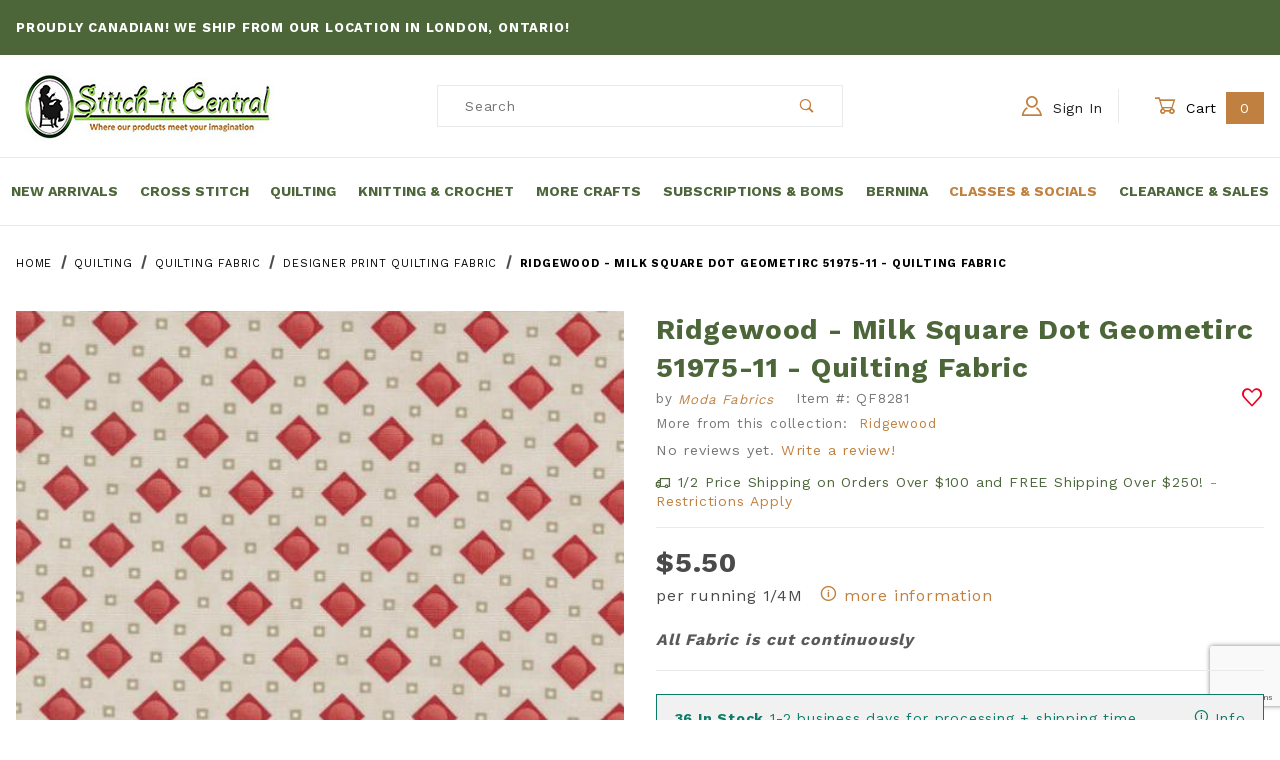

--- FILE ---
content_type: text/html; charset=utf-8
request_url: https://www.google.com/recaptcha/api2/anchor?ar=1&k=6Lfe0wIqAAAAANd_DSDsvkq8386FecMPn3zoMIKY&co=aHR0cHM6Ly93d3cuc3RpdGNoaXRjZW50cmFsLmNhOjQ0Mw..&hl=en&v=PoyoqOPhxBO7pBk68S4YbpHZ&size=invisible&anchor-ms=20000&execute-ms=30000&cb=2i12l5u78o22
body_size: 48767
content:
<!DOCTYPE HTML><html dir="ltr" lang="en"><head><meta http-equiv="Content-Type" content="text/html; charset=UTF-8">
<meta http-equiv="X-UA-Compatible" content="IE=edge">
<title>reCAPTCHA</title>
<style type="text/css">
/* cyrillic-ext */
@font-face {
  font-family: 'Roboto';
  font-style: normal;
  font-weight: 400;
  font-stretch: 100%;
  src: url(//fonts.gstatic.com/s/roboto/v48/KFO7CnqEu92Fr1ME7kSn66aGLdTylUAMa3GUBHMdazTgWw.woff2) format('woff2');
  unicode-range: U+0460-052F, U+1C80-1C8A, U+20B4, U+2DE0-2DFF, U+A640-A69F, U+FE2E-FE2F;
}
/* cyrillic */
@font-face {
  font-family: 'Roboto';
  font-style: normal;
  font-weight: 400;
  font-stretch: 100%;
  src: url(//fonts.gstatic.com/s/roboto/v48/KFO7CnqEu92Fr1ME7kSn66aGLdTylUAMa3iUBHMdazTgWw.woff2) format('woff2');
  unicode-range: U+0301, U+0400-045F, U+0490-0491, U+04B0-04B1, U+2116;
}
/* greek-ext */
@font-face {
  font-family: 'Roboto';
  font-style: normal;
  font-weight: 400;
  font-stretch: 100%;
  src: url(//fonts.gstatic.com/s/roboto/v48/KFO7CnqEu92Fr1ME7kSn66aGLdTylUAMa3CUBHMdazTgWw.woff2) format('woff2');
  unicode-range: U+1F00-1FFF;
}
/* greek */
@font-face {
  font-family: 'Roboto';
  font-style: normal;
  font-weight: 400;
  font-stretch: 100%;
  src: url(//fonts.gstatic.com/s/roboto/v48/KFO7CnqEu92Fr1ME7kSn66aGLdTylUAMa3-UBHMdazTgWw.woff2) format('woff2');
  unicode-range: U+0370-0377, U+037A-037F, U+0384-038A, U+038C, U+038E-03A1, U+03A3-03FF;
}
/* math */
@font-face {
  font-family: 'Roboto';
  font-style: normal;
  font-weight: 400;
  font-stretch: 100%;
  src: url(//fonts.gstatic.com/s/roboto/v48/KFO7CnqEu92Fr1ME7kSn66aGLdTylUAMawCUBHMdazTgWw.woff2) format('woff2');
  unicode-range: U+0302-0303, U+0305, U+0307-0308, U+0310, U+0312, U+0315, U+031A, U+0326-0327, U+032C, U+032F-0330, U+0332-0333, U+0338, U+033A, U+0346, U+034D, U+0391-03A1, U+03A3-03A9, U+03B1-03C9, U+03D1, U+03D5-03D6, U+03F0-03F1, U+03F4-03F5, U+2016-2017, U+2034-2038, U+203C, U+2040, U+2043, U+2047, U+2050, U+2057, U+205F, U+2070-2071, U+2074-208E, U+2090-209C, U+20D0-20DC, U+20E1, U+20E5-20EF, U+2100-2112, U+2114-2115, U+2117-2121, U+2123-214F, U+2190, U+2192, U+2194-21AE, U+21B0-21E5, U+21F1-21F2, U+21F4-2211, U+2213-2214, U+2216-22FF, U+2308-230B, U+2310, U+2319, U+231C-2321, U+2336-237A, U+237C, U+2395, U+239B-23B7, U+23D0, U+23DC-23E1, U+2474-2475, U+25AF, U+25B3, U+25B7, U+25BD, U+25C1, U+25CA, U+25CC, U+25FB, U+266D-266F, U+27C0-27FF, U+2900-2AFF, U+2B0E-2B11, U+2B30-2B4C, U+2BFE, U+3030, U+FF5B, U+FF5D, U+1D400-1D7FF, U+1EE00-1EEFF;
}
/* symbols */
@font-face {
  font-family: 'Roboto';
  font-style: normal;
  font-weight: 400;
  font-stretch: 100%;
  src: url(//fonts.gstatic.com/s/roboto/v48/KFO7CnqEu92Fr1ME7kSn66aGLdTylUAMaxKUBHMdazTgWw.woff2) format('woff2');
  unicode-range: U+0001-000C, U+000E-001F, U+007F-009F, U+20DD-20E0, U+20E2-20E4, U+2150-218F, U+2190, U+2192, U+2194-2199, U+21AF, U+21E6-21F0, U+21F3, U+2218-2219, U+2299, U+22C4-22C6, U+2300-243F, U+2440-244A, U+2460-24FF, U+25A0-27BF, U+2800-28FF, U+2921-2922, U+2981, U+29BF, U+29EB, U+2B00-2BFF, U+4DC0-4DFF, U+FFF9-FFFB, U+10140-1018E, U+10190-1019C, U+101A0, U+101D0-101FD, U+102E0-102FB, U+10E60-10E7E, U+1D2C0-1D2D3, U+1D2E0-1D37F, U+1F000-1F0FF, U+1F100-1F1AD, U+1F1E6-1F1FF, U+1F30D-1F30F, U+1F315, U+1F31C, U+1F31E, U+1F320-1F32C, U+1F336, U+1F378, U+1F37D, U+1F382, U+1F393-1F39F, U+1F3A7-1F3A8, U+1F3AC-1F3AF, U+1F3C2, U+1F3C4-1F3C6, U+1F3CA-1F3CE, U+1F3D4-1F3E0, U+1F3ED, U+1F3F1-1F3F3, U+1F3F5-1F3F7, U+1F408, U+1F415, U+1F41F, U+1F426, U+1F43F, U+1F441-1F442, U+1F444, U+1F446-1F449, U+1F44C-1F44E, U+1F453, U+1F46A, U+1F47D, U+1F4A3, U+1F4B0, U+1F4B3, U+1F4B9, U+1F4BB, U+1F4BF, U+1F4C8-1F4CB, U+1F4D6, U+1F4DA, U+1F4DF, U+1F4E3-1F4E6, U+1F4EA-1F4ED, U+1F4F7, U+1F4F9-1F4FB, U+1F4FD-1F4FE, U+1F503, U+1F507-1F50B, U+1F50D, U+1F512-1F513, U+1F53E-1F54A, U+1F54F-1F5FA, U+1F610, U+1F650-1F67F, U+1F687, U+1F68D, U+1F691, U+1F694, U+1F698, U+1F6AD, U+1F6B2, U+1F6B9-1F6BA, U+1F6BC, U+1F6C6-1F6CF, U+1F6D3-1F6D7, U+1F6E0-1F6EA, U+1F6F0-1F6F3, U+1F6F7-1F6FC, U+1F700-1F7FF, U+1F800-1F80B, U+1F810-1F847, U+1F850-1F859, U+1F860-1F887, U+1F890-1F8AD, U+1F8B0-1F8BB, U+1F8C0-1F8C1, U+1F900-1F90B, U+1F93B, U+1F946, U+1F984, U+1F996, U+1F9E9, U+1FA00-1FA6F, U+1FA70-1FA7C, U+1FA80-1FA89, U+1FA8F-1FAC6, U+1FACE-1FADC, U+1FADF-1FAE9, U+1FAF0-1FAF8, U+1FB00-1FBFF;
}
/* vietnamese */
@font-face {
  font-family: 'Roboto';
  font-style: normal;
  font-weight: 400;
  font-stretch: 100%;
  src: url(//fonts.gstatic.com/s/roboto/v48/KFO7CnqEu92Fr1ME7kSn66aGLdTylUAMa3OUBHMdazTgWw.woff2) format('woff2');
  unicode-range: U+0102-0103, U+0110-0111, U+0128-0129, U+0168-0169, U+01A0-01A1, U+01AF-01B0, U+0300-0301, U+0303-0304, U+0308-0309, U+0323, U+0329, U+1EA0-1EF9, U+20AB;
}
/* latin-ext */
@font-face {
  font-family: 'Roboto';
  font-style: normal;
  font-weight: 400;
  font-stretch: 100%;
  src: url(//fonts.gstatic.com/s/roboto/v48/KFO7CnqEu92Fr1ME7kSn66aGLdTylUAMa3KUBHMdazTgWw.woff2) format('woff2');
  unicode-range: U+0100-02BA, U+02BD-02C5, U+02C7-02CC, U+02CE-02D7, U+02DD-02FF, U+0304, U+0308, U+0329, U+1D00-1DBF, U+1E00-1E9F, U+1EF2-1EFF, U+2020, U+20A0-20AB, U+20AD-20C0, U+2113, U+2C60-2C7F, U+A720-A7FF;
}
/* latin */
@font-face {
  font-family: 'Roboto';
  font-style: normal;
  font-weight: 400;
  font-stretch: 100%;
  src: url(//fonts.gstatic.com/s/roboto/v48/KFO7CnqEu92Fr1ME7kSn66aGLdTylUAMa3yUBHMdazQ.woff2) format('woff2');
  unicode-range: U+0000-00FF, U+0131, U+0152-0153, U+02BB-02BC, U+02C6, U+02DA, U+02DC, U+0304, U+0308, U+0329, U+2000-206F, U+20AC, U+2122, U+2191, U+2193, U+2212, U+2215, U+FEFF, U+FFFD;
}
/* cyrillic-ext */
@font-face {
  font-family: 'Roboto';
  font-style: normal;
  font-weight: 500;
  font-stretch: 100%;
  src: url(//fonts.gstatic.com/s/roboto/v48/KFO7CnqEu92Fr1ME7kSn66aGLdTylUAMa3GUBHMdazTgWw.woff2) format('woff2');
  unicode-range: U+0460-052F, U+1C80-1C8A, U+20B4, U+2DE0-2DFF, U+A640-A69F, U+FE2E-FE2F;
}
/* cyrillic */
@font-face {
  font-family: 'Roboto';
  font-style: normal;
  font-weight: 500;
  font-stretch: 100%;
  src: url(//fonts.gstatic.com/s/roboto/v48/KFO7CnqEu92Fr1ME7kSn66aGLdTylUAMa3iUBHMdazTgWw.woff2) format('woff2');
  unicode-range: U+0301, U+0400-045F, U+0490-0491, U+04B0-04B1, U+2116;
}
/* greek-ext */
@font-face {
  font-family: 'Roboto';
  font-style: normal;
  font-weight: 500;
  font-stretch: 100%;
  src: url(//fonts.gstatic.com/s/roboto/v48/KFO7CnqEu92Fr1ME7kSn66aGLdTylUAMa3CUBHMdazTgWw.woff2) format('woff2');
  unicode-range: U+1F00-1FFF;
}
/* greek */
@font-face {
  font-family: 'Roboto';
  font-style: normal;
  font-weight: 500;
  font-stretch: 100%;
  src: url(//fonts.gstatic.com/s/roboto/v48/KFO7CnqEu92Fr1ME7kSn66aGLdTylUAMa3-UBHMdazTgWw.woff2) format('woff2');
  unicode-range: U+0370-0377, U+037A-037F, U+0384-038A, U+038C, U+038E-03A1, U+03A3-03FF;
}
/* math */
@font-face {
  font-family: 'Roboto';
  font-style: normal;
  font-weight: 500;
  font-stretch: 100%;
  src: url(//fonts.gstatic.com/s/roboto/v48/KFO7CnqEu92Fr1ME7kSn66aGLdTylUAMawCUBHMdazTgWw.woff2) format('woff2');
  unicode-range: U+0302-0303, U+0305, U+0307-0308, U+0310, U+0312, U+0315, U+031A, U+0326-0327, U+032C, U+032F-0330, U+0332-0333, U+0338, U+033A, U+0346, U+034D, U+0391-03A1, U+03A3-03A9, U+03B1-03C9, U+03D1, U+03D5-03D6, U+03F0-03F1, U+03F4-03F5, U+2016-2017, U+2034-2038, U+203C, U+2040, U+2043, U+2047, U+2050, U+2057, U+205F, U+2070-2071, U+2074-208E, U+2090-209C, U+20D0-20DC, U+20E1, U+20E5-20EF, U+2100-2112, U+2114-2115, U+2117-2121, U+2123-214F, U+2190, U+2192, U+2194-21AE, U+21B0-21E5, U+21F1-21F2, U+21F4-2211, U+2213-2214, U+2216-22FF, U+2308-230B, U+2310, U+2319, U+231C-2321, U+2336-237A, U+237C, U+2395, U+239B-23B7, U+23D0, U+23DC-23E1, U+2474-2475, U+25AF, U+25B3, U+25B7, U+25BD, U+25C1, U+25CA, U+25CC, U+25FB, U+266D-266F, U+27C0-27FF, U+2900-2AFF, U+2B0E-2B11, U+2B30-2B4C, U+2BFE, U+3030, U+FF5B, U+FF5D, U+1D400-1D7FF, U+1EE00-1EEFF;
}
/* symbols */
@font-face {
  font-family: 'Roboto';
  font-style: normal;
  font-weight: 500;
  font-stretch: 100%;
  src: url(//fonts.gstatic.com/s/roboto/v48/KFO7CnqEu92Fr1ME7kSn66aGLdTylUAMaxKUBHMdazTgWw.woff2) format('woff2');
  unicode-range: U+0001-000C, U+000E-001F, U+007F-009F, U+20DD-20E0, U+20E2-20E4, U+2150-218F, U+2190, U+2192, U+2194-2199, U+21AF, U+21E6-21F0, U+21F3, U+2218-2219, U+2299, U+22C4-22C6, U+2300-243F, U+2440-244A, U+2460-24FF, U+25A0-27BF, U+2800-28FF, U+2921-2922, U+2981, U+29BF, U+29EB, U+2B00-2BFF, U+4DC0-4DFF, U+FFF9-FFFB, U+10140-1018E, U+10190-1019C, U+101A0, U+101D0-101FD, U+102E0-102FB, U+10E60-10E7E, U+1D2C0-1D2D3, U+1D2E0-1D37F, U+1F000-1F0FF, U+1F100-1F1AD, U+1F1E6-1F1FF, U+1F30D-1F30F, U+1F315, U+1F31C, U+1F31E, U+1F320-1F32C, U+1F336, U+1F378, U+1F37D, U+1F382, U+1F393-1F39F, U+1F3A7-1F3A8, U+1F3AC-1F3AF, U+1F3C2, U+1F3C4-1F3C6, U+1F3CA-1F3CE, U+1F3D4-1F3E0, U+1F3ED, U+1F3F1-1F3F3, U+1F3F5-1F3F7, U+1F408, U+1F415, U+1F41F, U+1F426, U+1F43F, U+1F441-1F442, U+1F444, U+1F446-1F449, U+1F44C-1F44E, U+1F453, U+1F46A, U+1F47D, U+1F4A3, U+1F4B0, U+1F4B3, U+1F4B9, U+1F4BB, U+1F4BF, U+1F4C8-1F4CB, U+1F4D6, U+1F4DA, U+1F4DF, U+1F4E3-1F4E6, U+1F4EA-1F4ED, U+1F4F7, U+1F4F9-1F4FB, U+1F4FD-1F4FE, U+1F503, U+1F507-1F50B, U+1F50D, U+1F512-1F513, U+1F53E-1F54A, U+1F54F-1F5FA, U+1F610, U+1F650-1F67F, U+1F687, U+1F68D, U+1F691, U+1F694, U+1F698, U+1F6AD, U+1F6B2, U+1F6B9-1F6BA, U+1F6BC, U+1F6C6-1F6CF, U+1F6D3-1F6D7, U+1F6E0-1F6EA, U+1F6F0-1F6F3, U+1F6F7-1F6FC, U+1F700-1F7FF, U+1F800-1F80B, U+1F810-1F847, U+1F850-1F859, U+1F860-1F887, U+1F890-1F8AD, U+1F8B0-1F8BB, U+1F8C0-1F8C1, U+1F900-1F90B, U+1F93B, U+1F946, U+1F984, U+1F996, U+1F9E9, U+1FA00-1FA6F, U+1FA70-1FA7C, U+1FA80-1FA89, U+1FA8F-1FAC6, U+1FACE-1FADC, U+1FADF-1FAE9, U+1FAF0-1FAF8, U+1FB00-1FBFF;
}
/* vietnamese */
@font-face {
  font-family: 'Roboto';
  font-style: normal;
  font-weight: 500;
  font-stretch: 100%;
  src: url(//fonts.gstatic.com/s/roboto/v48/KFO7CnqEu92Fr1ME7kSn66aGLdTylUAMa3OUBHMdazTgWw.woff2) format('woff2');
  unicode-range: U+0102-0103, U+0110-0111, U+0128-0129, U+0168-0169, U+01A0-01A1, U+01AF-01B0, U+0300-0301, U+0303-0304, U+0308-0309, U+0323, U+0329, U+1EA0-1EF9, U+20AB;
}
/* latin-ext */
@font-face {
  font-family: 'Roboto';
  font-style: normal;
  font-weight: 500;
  font-stretch: 100%;
  src: url(//fonts.gstatic.com/s/roboto/v48/KFO7CnqEu92Fr1ME7kSn66aGLdTylUAMa3KUBHMdazTgWw.woff2) format('woff2');
  unicode-range: U+0100-02BA, U+02BD-02C5, U+02C7-02CC, U+02CE-02D7, U+02DD-02FF, U+0304, U+0308, U+0329, U+1D00-1DBF, U+1E00-1E9F, U+1EF2-1EFF, U+2020, U+20A0-20AB, U+20AD-20C0, U+2113, U+2C60-2C7F, U+A720-A7FF;
}
/* latin */
@font-face {
  font-family: 'Roboto';
  font-style: normal;
  font-weight: 500;
  font-stretch: 100%;
  src: url(//fonts.gstatic.com/s/roboto/v48/KFO7CnqEu92Fr1ME7kSn66aGLdTylUAMa3yUBHMdazQ.woff2) format('woff2');
  unicode-range: U+0000-00FF, U+0131, U+0152-0153, U+02BB-02BC, U+02C6, U+02DA, U+02DC, U+0304, U+0308, U+0329, U+2000-206F, U+20AC, U+2122, U+2191, U+2193, U+2212, U+2215, U+FEFF, U+FFFD;
}
/* cyrillic-ext */
@font-face {
  font-family: 'Roboto';
  font-style: normal;
  font-weight: 900;
  font-stretch: 100%;
  src: url(//fonts.gstatic.com/s/roboto/v48/KFO7CnqEu92Fr1ME7kSn66aGLdTylUAMa3GUBHMdazTgWw.woff2) format('woff2');
  unicode-range: U+0460-052F, U+1C80-1C8A, U+20B4, U+2DE0-2DFF, U+A640-A69F, U+FE2E-FE2F;
}
/* cyrillic */
@font-face {
  font-family: 'Roboto';
  font-style: normal;
  font-weight: 900;
  font-stretch: 100%;
  src: url(//fonts.gstatic.com/s/roboto/v48/KFO7CnqEu92Fr1ME7kSn66aGLdTylUAMa3iUBHMdazTgWw.woff2) format('woff2');
  unicode-range: U+0301, U+0400-045F, U+0490-0491, U+04B0-04B1, U+2116;
}
/* greek-ext */
@font-face {
  font-family: 'Roboto';
  font-style: normal;
  font-weight: 900;
  font-stretch: 100%;
  src: url(//fonts.gstatic.com/s/roboto/v48/KFO7CnqEu92Fr1ME7kSn66aGLdTylUAMa3CUBHMdazTgWw.woff2) format('woff2');
  unicode-range: U+1F00-1FFF;
}
/* greek */
@font-face {
  font-family: 'Roboto';
  font-style: normal;
  font-weight: 900;
  font-stretch: 100%;
  src: url(//fonts.gstatic.com/s/roboto/v48/KFO7CnqEu92Fr1ME7kSn66aGLdTylUAMa3-UBHMdazTgWw.woff2) format('woff2');
  unicode-range: U+0370-0377, U+037A-037F, U+0384-038A, U+038C, U+038E-03A1, U+03A3-03FF;
}
/* math */
@font-face {
  font-family: 'Roboto';
  font-style: normal;
  font-weight: 900;
  font-stretch: 100%;
  src: url(//fonts.gstatic.com/s/roboto/v48/KFO7CnqEu92Fr1ME7kSn66aGLdTylUAMawCUBHMdazTgWw.woff2) format('woff2');
  unicode-range: U+0302-0303, U+0305, U+0307-0308, U+0310, U+0312, U+0315, U+031A, U+0326-0327, U+032C, U+032F-0330, U+0332-0333, U+0338, U+033A, U+0346, U+034D, U+0391-03A1, U+03A3-03A9, U+03B1-03C9, U+03D1, U+03D5-03D6, U+03F0-03F1, U+03F4-03F5, U+2016-2017, U+2034-2038, U+203C, U+2040, U+2043, U+2047, U+2050, U+2057, U+205F, U+2070-2071, U+2074-208E, U+2090-209C, U+20D0-20DC, U+20E1, U+20E5-20EF, U+2100-2112, U+2114-2115, U+2117-2121, U+2123-214F, U+2190, U+2192, U+2194-21AE, U+21B0-21E5, U+21F1-21F2, U+21F4-2211, U+2213-2214, U+2216-22FF, U+2308-230B, U+2310, U+2319, U+231C-2321, U+2336-237A, U+237C, U+2395, U+239B-23B7, U+23D0, U+23DC-23E1, U+2474-2475, U+25AF, U+25B3, U+25B7, U+25BD, U+25C1, U+25CA, U+25CC, U+25FB, U+266D-266F, U+27C0-27FF, U+2900-2AFF, U+2B0E-2B11, U+2B30-2B4C, U+2BFE, U+3030, U+FF5B, U+FF5D, U+1D400-1D7FF, U+1EE00-1EEFF;
}
/* symbols */
@font-face {
  font-family: 'Roboto';
  font-style: normal;
  font-weight: 900;
  font-stretch: 100%;
  src: url(//fonts.gstatic.com/s/roboto/v48/KFO7CnqEu92Fr1ME7kSn66aGLdTylUAMaxKUBHMdazTgWw.woff2) format('woff2');
  unicode-range: U+0001-000C, U+000E-001F, U+007F-009F, U+20DD-20E0, U+20E2-20E4, U+2150-218F, U+2190, U+2192, U+2194-2199, U+21AF, U+21E6-21F0, U+21F3, U+2218-2219, U+2299, U+22C4-22C6, U+2300-243F, U+2440-244A, U+2460-24FF, U+25A0-27BF, U+2800-28FF, U+2921-2922, U+2981, U+29BF, U+29EB, U+2B00-2BFF, U+4DC0-4DFF, U+FFF9-FFFB, U+10140-1018E, U+10190-1019C, U+101A0, U+101D0-101FD, U+102E0-102FB, U+10E60-10E7E, U+1D2C0-1D2D3, U+1D2E0-1D37F, U+1F000-1F0FF, U+1F100-1F1AD, U+1F1E6-1F1FF, U+1F30D-1F30F, U+1F315, U+1F31C, U+1F31E, U+1F320-1F32C, U+1F336, U+1F378, U+1F37D, U+1F382, U+1F393-1F39F, U+1F3A7-1F3A8, U+1F3AC-1F3AF, U+1F3C2, U+1F3C4-1F3C6, U+1F3CA-1F3CE, U+1F3D4-1F3E0, U+1F3ED, U+1F3F1-1F3F3, U+1F3F5-1F3F7, U+1F408, U+1F415, U+1F41F, U+1F426, U+1F43F, U+1F441-1F442, U+1F444, U+1F446-1F449, U+1F44C-1F44E, U+1F453, U+1F46A, U+1F47D, U+1F4A3, U+1F4B0, U+1F4B3, U+1F4B9, U+1F4BB, U+1F4BF, U+1F4C8-1F4CB, U+1F4D6, U+1F4DA, U+1F4DF, U+1F4E3-1F4E6, U+1F4EA-1F4ED, U+1F4F7, U+1F4F9-1F4FB, U+1F4FD-1F4FE, U+1F503, U+1F507-1F50B, U+1F50D, U+1F512-1F513, U+1F53E-1F54A, U+1F54F-1F5FA, U+1F610, U+1F650-1F67F, U+1F687, U+1F68D, U+1F691, U+1F694, U+1F698, U+1F6AD, U+1F6B2, U+1F6B9-1F6BA, U+1F6BC, U+1F6C6-1F6CF, U+1F6D3-1F6D7, U+1F6E0-1F6EA, U+1F6F0-1F6F3, U+1F6F7-1F6FC, U+1F700-1F7FF, U+1F800-1F80B, U+1F810-1F847, U+1F850-1F859, U+1F860-1F887, U+1F890-1F8AD, U+1F8B0-1F8BB, U+1F8C0-1F8C1, U+1F900-1F90B, U+1F93B, U+1F946, U+1F984, U+1F996, U+1F9E9, U+1FA00-1FA6F, U+1FA70-1FA7C, U+1FA80-1FA89, U+1FA8F-1FAC6, U+1FACE-1FADC, U+1FADF-1FAE9, U+1FAF0-1FAF8, U+1FB00-1FBFF;
}
/* vietnamese */
@font-face {
  font-family: 'Roboto';
  font-style: normal;
  font-weight: 900;
  font-stretch: 100%;
  src: url(//fonts.gstatic.com/s/roboto/v48/KFO7CnqEu92Fr1ME7kSn66aGLdTylUAMa3OUBHMdazTgWw.woff2) format('woff2');
  unicode-range: U+0102-0103, U+0110-0111, U+0128-0129, U+0168-0169, U+01A0-01A1, U+01AF-01B0, U+0300-0301, U+0303-0304, U+0308-0309, U+0323, U+0329, U+1EA0-1EF9, U+20AB;
}
/* latin-ext */
@font-face {
  font-family: 'Roboto';
  font-style: normal;
  font-weight: 900;
  font-stretch: 100%;
  src: url(//fonts.gstatic.com/s/roboto/v48/KFO7CnqEu92Fr1ME7kSn66aGLdTylUAMa3KUBHMdazTgWw.woff2) format('woff2');
  unicode-range: U+0100-02BA, U+02BD-02C5, U+02C7-02CC, U+02CE-02D7, U+02DD-02FF, U+0304, U+0308, U+0329, U+1D00-1DBF, U+1E00-1E9F, U+1EF2-1EFF, U+2020, U+20A0-20AB, U+20AD-20C0, U+2113, U+2C60-2C7F, U+A720-A7FF;
}
/* latin */
@font-face {
  font-family: 'Roboto';
  font-style: normal;
  font-weight: 900;
  font-stretch: 100%;
  src: url(//fonts.gstatic.com/s/roboto/v48/KFO7CnqEu92Fr1ME7kSn66aGLdTylUAMa3yUBHMdazQ.woff2) format('woff2');
  unicode-range: U+0000-00FF, U+0131, U+0152-0153, U+02BB-02BC, U+02C6, U+02DA, U+02DC, U+0304, U+0308, U+0329, U+2000-206F, U+20AC, U+2122, U+2191, U+2193, U+2212, U+2215, U+FEFF, U+FFFD;
}

</style>
<link rel="stylesheet" type="text/css" href="https://www.gstatic.com/recaptcha/releases/PoyoqOPhxBO7pBk68S4YbpHZ/styles__ltr.css">
<script nonce="12qFNxzYrk8CpI1ESrqiJA" type="text/javascript">window['__recaptcha_api'] = 'https://www.google.com/recaptcha/api2/';</script>
<script type="text/javascript" src="https://www.gstatic.com/recaptcha/releases/PoyoqOPhxBO7pBk68S4YbpHZ/recaptcha__en.js" nonce="12qFNxzYrk8CpI1ESrqiJA">
      
    </script></head>
<body><div id="rc-anchor-alert" class="rc-anchor-alert"></div>
<input type="hidden" id="recaptcha-token" value="[base64]">
<script type="text/javascript" nonce="12qFNxzYrk8CpI1ESrqiJA">
      recaptcha.anchor.Main.init("[\x22ainput\x22,[\x22bgdata\x22,\x22\x22,\[base64]/[base64]/[base64]/[base64]/[base64]/[base64]/KGcoTywyNTMsTy5PKSxVRyhPLEMpKTpnKE8sMjUzLEMpLE8pKSxsKSksTykpfSxieT1mdW5jdGlvbihDLE8sdSxsKXtmb3IobD0odT1SKEMpLDApO08+MDtPLS0pbD1sPDw4fFooQyk7ZyhDLHUsbCl9LFVHPWZ1bmN0aW9uKEMsTyl7Qy5pLmxlbmd0aD4xMDQ/[base64]/[base64]/[base64]/[base64]/[base64]/[base64]/[base64]\\u003d\x22,\[base64]\x22,\x22wpoUeMKKM0deNsOWCMKIVMK+wqxZwpxvfcODDnl/woXCmcOhwqXDojhrW33CmyBpOsKJV1PCj1fDj37CuMK8cMOsw4/CjcOxd8O/e2fCiMOWwrRYw5QIaMOKwpXDuDXCusKNcAFcwo4Bwr3CrhzDrijCsgsfwrNyOQ/[base64]/Ciz5seAXDknBkwrpgwofDr2Qmw5QUGcKhTl4RNcOXw4Q8wohMWhlkGMO/[base64]/DgcKVCMO+wqMoeRjCiwPDvArChgHDqVA4wrRFwp5xw4HCgAXDvifCucOyYWrCgkzDjcKoL8KlAhtaHlrDm3k8wrHCoMK0w6zCkMO+wrTDkSnCnGLDsFrDkTfDv8KORMKSwqc4wq5pUnFrwqDCqktfw6gjLkZsw71/G8KFHzDCv15Cwok0asK1E8KywrQ7w6HDv8O4ScOOMcOQOHkqw7/DrsKTWVV5d8KAwqE7wrXDvyDDm0XDocKSwqgQZBc1XWo5woNYw4Iow49Zw6JcCFsSMUjClxszwqRJwpdjw4/[base64]/[base64]/[base64]/csKaJ8Kyw6JJZ31Gw4Azw7HCmiXClcKHwr1CQkzDqsK5eG7CqBIgw75YNQROEQBmw7PDs8Otw4/CssKiw7rDpXDCsmdnGMOXwrZtZcK/Fl3CmmVqwp3CmcK5wr3DsMO2wqPDkCbCnSrDtsOGwrs2wq7ClMOJenpmRcKsw6XDjFTDuTbCpC7CtcK+EQ92BHMranZvw6Ehw4hPwpfDgcK3w5Nzw4bDoFnCvU/DhQAALcKMPjV9IcKqMcKdwoPDiMKoNxYHw7bDt8K9wq5uw4HDkMKOV07DhcKDQCnDp2cYwr4AeMKGU3Buw4B7wq8KwrjDmDDChjMgw4bDnMOsw7hwdMOtwr/[base64]/DlG1iw5EsI21vwoJaw6bDuMK5H8K0QwI2asKcwpgrZFlfWG7DlMOaw6kzw4rDkijDjRJJN34jwqQCwpXDvMO4wrEzwozCkkrCr8O/dcOmw7rDjcKuYxTDvh3Dk8OqwqkyMg0Yw7IFwqBsw73Dj3jDrSd3J8OaVStRwrHCmQzCn8OvdMK0D8OyOcK/[base64]/Do8OxwrDDpzjCtcOvwqN6w7zDvFTDrBA1w7B/D8KNScK3R1nDpMOxwrE6NcKrejMIQMKwwrhMw4/CuXTDo8OGw7MMF3wIw68DY3dmw6xxfMOUH0HDqsKFUkbCo8K/LsK3EzvCtC3CusOTw4DCocKsVT5Jw4Z3woVLCH9kF8OrPMKzwrfCusOUPU/DksOlwo8vwqofw7NxwpHCncKAZsO7w6TDj0PDkEHCr8KcHcK/Izwdw4bDqcKfwqPCry1Iw4zCisKOwrsZO8OhP8O1CsOifSRecsOvw67CpH4kasOhVG40WHjCtGbDs8KySHVtw7rDh3p6w6NtATDDmwBxwpPDvy7CsE16QmVXw67Cl2JnXsOYwpcmwrTDmw8rw6PCvQ5QdsOjA8KNXcOeVsOEZWLDgDRdw7XClSHChgFpRMOAw40ww4/DusOVHcKPNWzCr8KzMMOxXsK8w4jDlcKvKUxyc8O5w5XClVXCvUcmwrsaYcK6wqzCisOgJA0HccO/w43DmEg4esKCw4/CoV3DlsOkw71/ektowr7DkFPCrcONw70FwrfDn8K8wovDpAJBO0rDg8KRNMKuw4bCrsK9woMIw4rCp8KeC3HCmsKHeQPCv8K1Ti/Cly/CqMO0VBLCuRnDqcKuw48mJMOtXMOeKcOzXUfCocOUTMK9AsK0e8OkwqrDm8KABUhtw5jDjMOML1jDtcOdA8K/fsOGwpxiw5hEYcKuw6XDk8OCWMOwNSPClmrCqMONwpJVwppyw48ow5jCiH3CrFjCmzvCuDbDtMOfV8OZwovCgcOEwoDDosO7w57DkHQkD8O8eW7CqBsow5jCtmgJw7pjJnfCuQ/Cl0nCqcOZJcOdC8OYbcOfaxkAG30owr9MHsKBw4fCr1guw4gCw5DCh8KUWsOHw4lkw5TDkRHChBIbElDDg2nDtjg7w7I5w7BaSk3CuMOQw67CocKVw48Dw5bDusODw6RGwoRYTMO9dsOKF8KiccO/w63CucOtw6TDicKIfUsMLjdQw6bDtcKMJUfCkB51J8KnMMODwqbChcK2MMOte8Kcwo7Dh8O8wo/Cj8OvIWB7w7xJwpA7HsOTI8OIc8ORw4poOcKwH2XCiX/DvcO7wp0kUFjCpBjDjcKyYMObScOUFsO9wqF/A8KySR4SQHnDqljCgcKaw7FHTV7DoiA0ZSBYDhpEGcK9wrzCvcOUDcOMFBBuCmXCo8KwScO1PsOfwpsDUsKvwppFGcO9wrgqLFgENlVZKEgDFcKidxPCmXnCgzMxw5lZwp7CqsOwIEIuw795bsKuwqjCr8KWw6/CkMO9w6zDl8OpLsOcwr8qwrPDrEvCgcKjRsOVG8OLZh/Dv2Ufw7sOUsO9wqnDgRBfwo0gbsKGCBbDt8Ojw7p3wozCozMhwqDCqwB2w4zDq2E7w5wLwro8eTXDkcOHHsO0wpMMwqnClsO/w6HDgmnCnsOpZMKjwrPDksOHe8KlwpjCg2vCm8OTMlHCv3ZES8Kgw4TCs8O/cBpdw7UdwotzIScDfMOJw4PDusKawrzCrXbCssOVw5ITIzfCrMKxf8KMwp/CrykSwqXCgcOrwoszNMOywoVNLMKtEA/CnMOMLC/DqkjDhAzDkTjDh8Kcw5MdwqzCtFo1SmFFw47DgRHCrTZgZmECUMKWVMKzYW3Di8OCPW5JQD/DixzDkcO9w7wjw4rDk8Knwq40w7gzw5TCrALDsMKbcFDCgxvCkkEQw5fDrMKow7xFccOnw4DCi30Qw7nCpMKmwoMQw5HChF12LMOhbArDtcKvFsO7w70mw4QdBEfDqsOZJXnCsTxAwrZ0EMOawrfDuX7Cr8KTwrYJw6XDqTZpwpcJw67CpCLChH/CusKcw6HCtgnDksKFwr/CtsOrwrgTw4/DgC1DDGlYwrRYWcKdXMKldsOrwodgTA3Dv37CsS/DmMKRNm/DocKjwrrCi3IZw4TCqcOsRRvCoGcVSMKOXCnDpGQuPm9fNMOBIR8WX0fDp0/DsA3DncK2w6DCs8OWQsOYK1fDkMKtaGZTBcK/[base64]/Cg8KtYMKRw5Bvw6oYX8O5EAfDqcK+a8OqfGjDmVhKE0pJJUzDtmR7W1jDj8OYEXxmw4UFwps3BU0YBcOuwpLChFzCmcOZQi/CvcK0DkoKw5FqwpBrd8K6UcKiw6sXwpTDqsOlw6Y/w79vwpA1GH/DtnLCoMKrek5uw47CoTHCjMK+wq8RIMKSw5HCtmUtYcKbIEzChMO0e8Orw5A5w5Jcw4dVw6MKIMO/[base64]/DrcO/wrElw6Ubw43CuXfCgyRKcEFGw5Qaw7XCvjtCfUMbfSdBwos7cHpIPMOWwozCgzjCmwUUDsK7w69Sw6IhwoTDisOrwrUSCmXDpsK+VE/Ck15QwqRUwpLDmsKDRMK/w7BUwr/[base64]/[base64]/[base64]/OXgpwo3DlDXCrCZ4cQM4w67DnGR/w7vDjCtuw5jCgyHDt8K+fMK4GFZIwrnDiMKBw6PDhsOdw5vCvcOfwobDmMOcwoPDmHTClU8wwpQxwozCikHDjcKULQktUi0twqc/Eko+wpQ7PMK2I2tSCB/Cn8Kzwr3CosOvwr41w7Ejw54mZUrDuyXClcKtaGFRwqJVAsKaWsK+w7EJKsKbw5dyw7d6XF4Yw5N+w5kwc8KFNzzCj27CvA1Ewr/DgcKDwr/Dn8O7w5fDlF3ChlnDmsKNecKYw4XCmMOTHsK+w7PDizV7wqU1B8KOw41SwqJtwpPCscKiPsKwwpxtwpQdXSTDr8Oww4TDrR0AwpvDlsK6E8OmwqUywp/DvSnDj8O3w77CrsKoPBTDiSbDlsOKw5k7wqjDpMKXwq5Xw5Q5DHHCu2rCkVvDoMOVO8K0w58UMhPDscOMwqtPCyjDgsKRw6nDsA7CmMOlw7LDm8OGa0ZtS8OQKxHCr8Oiw54UNcKTw75kwrcAw5rCtsObN0/[base64]/CqA9ew5dpwpDCrD0uF8Olahcow4YYYsKfwo3DoGjCvGTDsAzCqsOPwr/DjcK6QcOhLxwZw7xdJVVLSsKgRU3CuMOYVMKXwpFCAC/DsWIuXVDCgsKuw7h6F8KLYScKw6QEwqVRwrZkw7fDim3CtMKtIBUlasObcsObeMKBOH5WwrrDhB0kw7kFaxHCu8OMwr0fe0Viw5g9wrPCscKpIcOXNCEoIiPCncKdU8ODR8OrS1wbNU/DtcK7YcOzw7DDiSrDsyJ9JHLCqzJOe0wJwpLCjn3Cj0LDq2XCmsK/[base64]/[base64]/Cr3XDmgJbw7MBw5F+wpsMUj4fCsKdXjZRw4RNTy7CpsKPJVvCrsOGbsKWacKdwrDCm8K6w5cUwpRJwq8YXsOAUsKbw4jDgMOVwrI5JMK/w5BhwrrCoMOMBsOowqdqwp0ebF1kAR0nwrnCrsOwccKjw4Rcw5TChsOdR8OBw5LDjgvCpzHCpBEEw5B1OcODwrLCoMKJw53DlUHDkip7NcKRUSNFw4fDgcK5Q8O4w6Z8w61awpDDlH/[base64]/DMOww449XkBYwoHDrh07K8KLw6fCmMKcHm3DiT54Az/ClgLDssKLwqXCnSPCtsKqw4fCtWnCjjDDimMOWMOMNm4nA23DhzweX18ew7HCl8K+DzNEeD3CocOew5t0XDRABSXCuMOxw5nDi8Kuw6bCti7DnsO3w4LCsWhkw5vDhsO8wqLDtcOTQF/Cm8Kqwphpwrw7wp7DpsKmw71bw6EqEARGC8KzJy/DtXjCmcOJScO6H8Opw5HDvMOEAsO1wpZkCcOuUWDCqSQTw64JWsO6fsKqckU/w40SH8O1LTPCksK1D0zDvcKiD8OkZlHCjER7OyTCnTrCkHtdHsOTcXsnw6DDkgXCqsO+wq0HwqF4wo/DhcKKwphzYE7DhMOPwrLDq0/Ck8KoVcKtw53Du2fCkG3Dv8Oiw5vDsxNQMcKBIwPCjTXDqsOPw7bCljgbcWXCpG/DtMOnKsKSw4TDmzjCvlbChANNw7rCrMK2EEbCmzgcTUnDg8OACcKXVX/CuBPCicKNXcKSQcOCw6/DvFUOw6bCrMKwARQ0w4bDmRPDu2hKwqZJwq/Dmz5bFTnCjD7CtDkyDVzDmxDDjVXCsHfDlBcqEgdADHnDuwcuPU8Uw55SQMOpW2sHbQfDnXlgw6xFVsOdU8OYcnNSR8O2woHCiEp9asKHb8OVacO8w6ESw4tuw5zCj1A/wp9Fwq3DsirCo8OKOCDCqwU/w4TCtcO3w6dvw7VTw5JiI8KEwpRKw6nDi0PDllI3USl2wrLCrsKZZcO6QcOsZsOJw6TCj1HCrzTCrsKnYFMgD0/DgGNZGsKPOTlgBsK7F8KALmUIGk8iYMKgw6Uqw7srw4fDj8KLY8OMwr8BwpnDq0NYw6VGacKXwogAT2cew74XacOOw7h4E8KhwqfDm8KSw7oNwoMRwpxccWsZZ8OxwoVlOMKMw4XCvMOYw6ZpfcKRKSlWwoUTHsOkw5XDlixywprDlDhQwrEywoPCq8KnwqbCoMO0w5/[base64]/DqWzCn1NYbEUYwp1kwqHDlFYgwonCmsO3w57DgcO5wrkBwpYpAsOBwrZdNkMnwqYhIsOxwrY/w4wgOCMTw5AcalXCn8OkNy5pwqDDvSTDisKdwpPDu8KIwrjDmMOwF8OZAMOJw6klNURzLSXCtMKIT8ORWcKYLMKtwrnChhnChHnDs1BBXG1yGcKubCvCtxXDo2/[base64]/woQuaMKJw6BFwqoMf8OkPMOaTGnCkGnDln7CnMKUZsOwwrlZYMKRw7YQVsOqd8OdRS/Dj8OCB2DCkiHDs8KvdSbChzplwqgFwrzCn8OSPCHDncKpw61Fw5LCjlvDhT7CsMKEJDw9SMKgc8KwwrXDhMORUsO2KBNqAhYdwqLCtkzCjMOkwrnChcOwV8KmKwTCvjFCwpbCqsOqwpLDhsKvOzXCqlgwwovCtsKXw7pTID7ChzUXw6x/w6XDrSZ6JsO1QxPCqMKQwrVhb0suNsKgwrYqwozDlMO/woVkwrrDvTsdw5JWDsOvVMOOwp1iw5LDvcK7w5vCmmBeegvDrnwuFcOMw7HCvlYdLcK/[base64]/wrzDs1Y2w7TDuMOUImvDkMO3wqx7w7/DphDChXrDj8KQw4hpwo7CkmzDuMOew7MLfsOgVFbDmsK5w5NmLsKAfMKMwoVFw4gAUsOdw4xLw7sBKz7CjGdOwo1dUQPCqylqAF/[base64]/[base64]/CoFsMScKgw7zCq8KCMsKhwpoOwqLDkcOcR8KYwqvDvDDChMOIMHZaEAxww4fCmxzCjMKwwrZLw4LCjMO/w6PCiMKww4UHDwwaw4MrwpJzDAQpTcKGfE3CgT1NVcO7wogHw6pJwqPChhrDtMKeGEDDg8KjwqFgw4MEHsOwwoPCo3ouKcKKwo4YST3DrlVUw5nDhWDCksK7WcKZKsK8MsOow5MRwr3Ck8OVIMOqwq/Cs8OiUiY8w4MEw77Dj8KEEcKqwodJw4XChsKXwqseBlfCsMKmUcOKOMOIMn1xw7NVdVM1w6nChMK5wq06G8KiO8KJIsOww6TCpFHCkzIgwoDDisO8wozCrHrDmjILw70oXX/CjCNsX8O+w5dRw4DDhsKTZCgWLcOiMMOBwpzDtsKFw4/CiMOWJz/DncOIZsKkw6rDtTfCucKhGEFHwr4RwqzDi8KJw40IVMKdR1fDkMK7w6jCpFvDpsKRf8OPwrECMCUaUiVYMWEEw6fCjMOvVHJ3wqLDriAMw4d1dsKDwpvDnMK+wpXDrxo+VHlTWg0MM0wIwr3DhygPWsKNw6Uww5zDnDtGDcOaJcKdeMKbwo/[base64]/EcO8RsOmw7Q9SMKaCj4kwr/CosK2wrpbw6rDo8OsGWvCn33Ct3UxJsKVwrclw7XDrFgEdjkoOXt/wptZDmtqDcOHfUlFGlPCoMKTCcORwrzDisOPwpfDow98aMKOwrrDgk5dMcOLwocBL1/Cpj1XNWgPw7HDscOVwofDgE/[base64]/w40fKcOEwo0KJkALw5DDg8OiwoPDm8KmGMOyw5glbcObwofDqB3DvMKGH8OOwpkIwrnDiDsWfBjCl8KoCUZwQcOBAjV8KBPDox/DpcO0w7XDkCdWEAYxDQTCkcOuZMK1eB4swpQpDMOrwqp1NMK+RMKzwpx7R2Igw4LDtsO6aAnDgMKGw79+w6rDucKVw6zCoE3DpMKxw7EeMsKUGUfCicOMwpjDhjpgEcOpw515wpjDqxgQw5fCu8KYw4rDjsKiw6Ybw4fCg8O5woBzBhZEExUSRCDClhZ/NVAdVwoNw6Ayw45cLsOKw4IHDD/Do8KAEMK+wrY4w7UPw6LCgMKkSzEJAFrDjA4ywpzDllIfwpnChsO0RsKydxLDjMOtdn3DsmYud1nDiMKbw5Y6ZsOqw5oqw4V2w7VZw4TDpcKpVMObwrlBw4IgQcONCMKBw7zCpMKHMmhIw7TCg3ElXGZTbcKITBF7w6bDonXCuSdrVcKQQMKdaR3CuUDDlMO/w6/[base64]/Cnhg1SWfDpsOSwowbLsK/w7pWH8OmaMOsw7MTYGzDmgTCtWXDiU7CiMOdIzXCgSEzw5PCsy/DucOVWkNhw67DocO+w7IawrJTIE4oLzNLc8Khw7Eew6Q0w5TDlgdRw4Q+w51mwoAiwq3Ci8KODcOeO1NIAMKLwq5QKsOMwrXDmMKdw51TKcOAw4dEIEZQYMOudVzCosKYwoZQw7Brw7HDosOxBcKofnnDp8OLw7IADMOmHQpXBMOXZhQSMGdhb8K/[base64]/EiPDvF5/wrHCkMObbV0Bw4zCi2hXw7zCk0HDosKmwoAWBcKQwqFfR8OrDQzCqR19woEKw5k/wrPDiBbDv8K3Yn/DnDDCljrCgXTDnmZew6UeAVfCoHnCh1cOM8K6w6XDrcKdL1/DoWxQw6DDlsKjwo9sMlTDmMKrX8OKAMOXwrVDMBPCrMKhQDrDvsK3I29EasOVw77ChAnCs8KBw4nDngnCiAYMw7nDkMKNasK0w6zCucK8w5HCgl/Dh0hbYsOHU2XDk0LDlzNaWsKVFGwmwqpMSTMOe8KGwpLCq8KxIsKRwo7DuAcSw7EOw7/CuxvCrcKZwoJKwqrCuBrDtyHCi3dyTMK4OlvCkBTDtDbCscOrw4Mgw6HCm8KUOwfDtSdkw5RHc8KxCUnDgx0tRE7CisK1AElgwqE1w4xtw7EewpBcQ8KsKMO/[base64]/Xi1ZZsK2w7N3wq9Ew7rDpU0EwoDDuUBFaiYFB8KHOwItPVvDu21yUCBROxoxZzzDnSnDsBbCmhXCtMK6PjnDiDnCsmxPw5PDhDoMwpo5w6rDu1/DlntvfkzCoEouwoTDn2TDtcKHK2HDunNjwrllKl/Dj8KYw4h/w6PCpSAODCoXwqcPCsOYBH7CtsOxw4E2b8KHBcK6w5sjwolWwqVjw5XChsKFVjbCphnDosKxW8K0w5o7w6XCusOaw6zDvijCmV/DiiATGsK8wrEZwpsQw49+R8ODQMOEwqjDgcO3RQrCl0LDnsOKw6HCqWPCjsKwwoEfwoV/wqQZwqNsdMO5f0/[base64]/CusKzw7nCqcKBNsO9XzIAw4Mkw68Kw5bCrsKkw5VWSsO1V0VmPsOXwrJrw7Y6YAVuwqsbTcO1wo8uwpbCg8KGw6odwofDqsOpRMONdsK2S8O6w7bDh8OJwp4maAkjWE0ZMsKVw4DDuMKlwpXCpcO7w51xwrQTaloCbhfCqyR9w7URHcOtwq/[base64]/DlArCixxpwrEgw7paOCgpwrXCtMKTLVlOUMOfw7dZMHUAwop1Q2rDqHJrS8O/[base64]/[base64]/wpZgdmhEwrJEcXfCn8Olw7/Cl8KGw78Bwo5SXE10NXQvYXAKw5sKwrbCr8KkwqTCnhbDvMKGw6vDt3tDw6gxw5Fww4/CiyLDicKVwrnDocOyw5jCrxo0TMKqTcKtw69Xd8KVwpDDucOpGMOLZMKTwqLCg1MAwrVUwqLDqsKdLsKyMzzDkMOzwqljw4vDhMOgw6/[base64]/DjcKKwr1owoTCvsOaEVpuJcOeLcKqwoEGwog/[base64]/DkMKCwr/DocKxwofDiMKPw5HCvR19ETDCpMO6YsK3Dmdowop8wpHCvMK1wpnDki7CtsOBwpnDhStrLmshFVPDu2PCmcOAw6VAwoAdEcKxwqDCmsKaw6t/w7tRw6wxwoBewrxMJcOjX8KOLcONVcK3woQtAsOYDcOww7zClXHCsMOtDynCpMOXw5hkwrZ/[base64]/wp4wUgfDqcKDw48zfwh3woFUaUXCrijColrCqhd2wqcxfsKhw77CoFBXw7xzK3zCsj/ClcOxQER5w7hQTMKNwrtpB8KDw7RPEX3CoBfDqTxhw6rDhsKYwrd/w4FdOljDusO/[base64]/[base64]/Cu0/CpMKJwq/[base64]/Cr3gdwoZIw6psw5jDhXTCrsOFIMK7w7YHRcKcQ8KfwoRkM8Odw6t0w5DDk8KWw6/CqHHCkFlja8O2w6EhOjXCksKPDMKNX8OYCAwSNnHCg8O2S2EFScO8c8Ojw4NbMnrDllsSNxZuw4F/w6g9RcKXJ8OSw7rDghHCmUZZfG3Duh7CvsK9JcKVUgQ1w6YMUxnCkWBOwoY6w6fDhsK6E3PCrmnDqcOeS8OWSsOGw6cRc8OVIsKJWWfDoQ99CMOXw5XCuSoLw6PDkcO/WsKQUsKsMXZHw5d+w5gpw4ccfRsFelXCsivCjsK1Fy0Hw7LCiMOvwqzDhz1Uw5Jowr/[base64]/w6RXw481w59lXRfCnQvChkkLTsKAc8KGY8O8w5HDmgo+w5B8SC/[base64]/CkV7DncOHNz/Ds2l3woPDhMKMwrZWDMOCf3XCrcKUYjPCgEthBMO7JsKzwpzDksODYMKEFcOBJlJPwpHCjsK/wpzDscKAASbDjcO2w41QGsKUw6HCtMKVw7dUMiXChMKPEQoPCi7DlMKawo3CqsKifxUnbsOhRsOQwrcrw546ckDCsMOewqcMwrfCm0vDn0/DisKvasKeYRs/IsO5wr4/w6/Dh2/[base64]/CrcOqUcOBwoJGcxAQw4jCr8OCNg/ChcKlw47Dg1TCusK1JWUbwp1bw5xYQsOZwqlVZ1HChUdhw7QDXMOle2/CtQDCqyjDkXV/GcKsEMKudMKvCsOHc8O4w6MvenN2CGHClsOWZ2zCosKjw5rDvTbCp8OPw4lFaVrDh2/CvVlewo4necKOYcOJwr98c1MfVMOVwo9/JsKoSB7DjwTDgRsoUww/fsKKwrx/fMKRw6Jiwp1Qw5bDs3l2woZVeB3DssOvcsOWWADDvwkVBUzCqWLCh8OhScKJMj8pWHvDocOGwpLDrzvCuyMwwqLCuxzCk8KUw7PDqsOZFMKAw7vDqMK5ETo3PcKDw5bDkmtJw5jCv2nDrMK5LH7Dq1huSH0Qw4nCtUnCpMO9wp/[base64]/wpJ6YmHCgCvDuHsLw63CtgpewqLDqsOND8OYUsOlDQ3DpUHCgcOlLcO1woErw5nCqMOEw5fDtEgUMMKTU3nCv1bDjG7CgEbDjEkLwpETI8Kpw5rDqMKYwoRyO3rDolkbLXrDt8K9e8KEeWhzw50VAMOsacORw4nCiMOvUiXDtsKNwrHDvxIwwrfCjsO6MsO/[base64]/[base64]/wrA8DsOfwptJOTnClcOEeVo3woXDr8KNw7HCk8Oewq7DsgjDh1bCpgzDrEjDsMOpXFDCsygCFsK/[base64]/CkzsfwpPDnzkLScORBlIELMK7XsK4BybDlMKmE8OKwrfDk8KfOzJOwqpVMjZzw7tTw53CtcOUw7vDqgbDpMOww4kJTcOQYxrChMKZSkYiwovCs3fDucK/LcKFB0JyP2TDo8OPw4bChHHCpSTCj8Oaw6wUN8OkwrfCujjCmy4Vw59PD8K3w77DpcK1w67CoMOtQCTDvsOeNWLCujFwRsKlwqsJPkccAmk8wpZowqRDYVgHw63CpsOhbijChSUfR8OqMF/[base64]/w5nCusOXwqUQw4kiwrDDnzF7RgvDq8OKYsOywpHDu8KOFcKWXsOLNVbDjcKWw53CojxWwqzDp8KeG8OEw7MwJsO4w7/CqzlQG2ZOwrYlFz3DkH96w63CrsKbwp8pwp7DmcOPwpfDq8KqEmDDl27CmBrDnsK7w5VHTsK4ZsK9w61NYhTCrEXColAUwrx+NzjCkcKkw6XDuTYCHT9twrtHwrxWw5dkJhvDsFrCv3czwrFcw4V+w41iw57DsijDh8OowpzCoMKwaiFhw6HDmF/CqMKHw7nCiGXCkRALRzl2w5rDmyrDmx99PcOrYMORw68rN8OLw5PCr8KQJMOICG1kOy5fSMKYQcKqwrU/[base64]/CnsOUwqRNcMO1PE95worCrMOfw63CnzrCkWtzw7vDmlNGw6N6w4jDgMK8Hz7Dg8Onw7IKw4TCjUkBAEjCqnXCqsOxw4/DusOmJcOvw4MzA8OSw4/DksO5fk/ClVjCmXQJwp7DnS7Dp8O8QCZpH23Ct8OHSMK2dBvCtALCpsO1wqUqwo/CtSvDlix2w4vDvFvDoxPDosKRDcONwqzDnAQeKmnCmVkxP8OeecOBVVl3AGbDpX4gVULDiRsgw7s0wqvClsOoLcOdwpTCnMORwrrDp3s0C8KDXk/CjzA4w77Cp8KYdHEjW8Kfwp8fw5J1KDfDk8OuSMKZQxnChBzDhcKAw4VnCW4rekBwwp14wo5yw5vDpcK9w4DDkDXCnBl1ZMKFw4MCDjrCuMO0wq5nMg1nw6cLVMKNehHCuS5vw4bDqi/[base64]/Cv8KWSMKEwqLCj31zw4PCpUzCpMK8X8K5cMONwr0bVMKgJcKKw6pyccOuw7nDl8K/S10Aw5t+CMKUwp9Jw4pxwr3DkQPCmSrCpsKQwrfCqcKJwonDmC3CscKOw5HCn8OxccO2f0kAOGJsLX7DrGAhw7nCg1DCvMKNVFAWMsKjVBfDsR3DkzrDiMO1aMOad0fDvcOsfCzCvMKAeMKOcBrDtVTDpF/Dng82L8KywoE+wrvCvcKrw6bDn2XCjUg1FAoJa0x0YMK+GUd9wpLDvcKVJXwDKsOlcShGwrTCscOywoFkwpfDqyPDin/CucKVQD7DunolTzVffQs5w4MRwo/CnifChMK2wrfCnFFSwrvCvEJUw4DCigx8OTzClD3DmsKdw6Bxw6LDtMOlwqTDhcKzw5wkSTZMMMOQBnouw6PCtMOgaMOCLMOrR8K+w4vCqnc5Z8OlLsO9wo1jwpnDhTDDi1HDosKaw4DDmUhgAMOQGVRMeV3CgsORwrgUw7nCpcKtBnXCsg9MYsOxwqUDw7w/w7V9wq/Du8OBMVrDqsKgwofCv0bCjcKrZcOGwq8qw5rDhHPCq8K7OcOGZgp+TcKHwqPDl11WcMK7ZcKXwpp7RcO/BRY+KMOzIcOAwpLDqjpCbl4Pw7HCmMOnYVrCjsKuw5bDnCHClyLDohvCsD0UwobDpMKWwoTDtQcPV0hrwporbcKJwrxRwpbDoWnCkwvDs08aTCjCgsOyw4zCu8K3CTfDoCLDhEvCvCXDjsK0BMKAIsOLwqR0F8K6w6p2XcKjwogCNsK0w64yIilneT3ChsOkEB/DlHnDqm/[base64]/[base64]/Dj8OfVMOZwr7Ck8ORCgk3w5xHw6M7esOjJcKMNCwYB8OxSXUaw4AQAMOGw6TClXQ8EsKAaMOjdMKUwrYwwoU6wq3DrMO1w4DCugk/Qi/Ck8K6w4Jsw5EYHCnDvjbDg8OzFCfDi8KXwp/CoMKTw6zDiS8RGksew5ZHwp7DvcKPwqwnM8Ouwo/DpAFZworCrx/CqyDDrcK6woo3wogWPkhqw7c0OMOOwqVxeSTClD/CnkZAwpdpw5htO3DDmSPDs8Kbw4BnNsKGwr7Cu8OieRcNw59DfR0ywooLHsKJw5hawq1kwooFf8KqDcKewodPUTBJJWvChmJrC0vDlMKeAcKXJcOQL8K+Lm1Qw6wtaT/Dik7DksK/wqDClsKbwrdDF33Di8OTGH7DgBB6E2J0A8KvEsK6I8K1wpDCgQ7Dh8O/w7fDokRZOTtQw6rDn8KIJsOQQMKiwodlw5nClMOWY8KFwp16w5XDni1BGn91wpjDrXQdTMOSw6IIw4PDscOmVm5aBsKSYC3CrUfDt8KwE8KEPzrCrMOSwr3DgC/CscKnYDQkw6pQTBjCnVkEwrt8PMK7wohjKsO0XjvCt39Gwr15w63Di3tGwo9TI8KYClbCtirCvHNVA21SwrdfwqjClExJwo9Aw6RVZiXCs8KPKsOMwpTCs2sDYCdOGwLDvMOyw7HDjMK9wq5RP8OmVTEuw4jDjA0jw5/CsMKZSnPDvsKFw5EYOH/DtkRJw4V1wr7CiGhtEcOJQhk1wqoCDcKmwpIGwpofBcOfaMOuw45SJTLDiVbCnMKaL8KONsKMMcKbw5DCvcK3wp0+w5bDlkAVw4DDsRvCqzcTw64OccKaATrCs8Orwp/DqMOpU8KNTsKYN2gYw5NLwqkjHMOJw4nDr2rDuSVXE8KPIcK/wo3CucKvwp7ClcOHwp3CtcKyScOmOiYFM8K5IE/[base64]/WD3DvMOjwpp4T8O/w6/CrzDCqCs8wppuwosgcsKKUMKqOE/DtQR7U8KiwpjCjMK6wrbDocOZw5/DhSnDsVbCrsK6w6jCusKdw43DgiDDk8K5TcOeMnvDksOXwrfDmcOvw4rCrMOZwp4Ya8Krwpd3Fwsvwo8SwqMNEsKfwo3CqljDjcK5wpXCisO+EndwwqElw6PCmsO8wqsTLcKeEgPDpMO5wqDDssKdwrHCiD/DviPCu8OEw7/DtcOOwppawqRBPsO0wq8MwotheMOYwrlNWcKUw4dnR8Kewqw8w7VQw5bCuijDnzjCm1fCjsOPNsK+w4t6wrjDu8OmVMOZBGBUV8OsfU1vd8K7ZcK1bsKsbsOXwp3DokfDoMKkw6LDmjLDrC1BahHCiDY8w5Zpw6ohw53CjgXDsgDDsMKPIcOtwqpIwqjCrsK6w5/[base64]/w77Cqzsaw5MMwoplaULDgScCw6jCh8OqCsKmwpFBOwx2ZhrDqMOCE1bCqcOSAVVdwqLCqn9Uw4PDh8OGTcOlw7PCgMOcaUoxAMO4wroLf8OKVVg8G8O/w7vCjcOaw7TCo8K/EMOGwpkpQMKNwpDClzHDtMO4ZWLDswocwrtSwpbCnsOGwqBBbWfDncOZMQ5eEGEnwrrDvVEpw7XClsKdSMOnOG17w6BBHsOvwqjClsK1w63CmcO/HEFKJCISJVJFwprDtkEfI8OewptewpwlYsOQC8KRIsOUw5vCr8KPdMKowr/CpcOzwr0Aw61gwrYIfMO0PR9Sw6XCk8OQwrTDhMOewrzDg3XDs1vDlsOjwodqwqzDjsKTH8KswqpDc8OkwqfCmQEzXcKRwrh2wqgawp3DlcO8wpJ4NMO8YMOnwqPDvx3CuFHCimRkTQkIOVTDh8KZMMO/WGxSKF3DqQh/EToQw4M4UW/DgwIrDRzCgD5swqNQwoFbO8OJUcO1wo3DosKqdsK/w6wkLSgAQsKnwrfDqMOcwqlAw41/w43DrcKnGcOJwpoMbsKpwp0cw5XChsO3w5NkIMOLKMO3dcObwoFGw7ROwoxrw6bCqnYMwq3CkMOew4FhKsOPJgPCt8OPVwPClQfDiMOvwoTDsi0Ow6nCkcO4S8O+fMO6w5YsRk5Uw7nDhcOzwoc5cEPDrsKyw47Ck0RuwqPDr8Ofdg/DqcKGKRzCj8O7DGbCm10VwprCogTDnjYLw6lZO8KjcB0kwp3CrsKKwpPCq8KEw5DCtlN2LMOfw5rCicOZKxZ1w6bDr0Zvw5vDmFdkwp3DhMO9JDrCnl/CksKTfE9Pw6nCo8O0w7cuwpDCr8O0wo9Yw4/[base64]/Cl3nDhMKBwpbCi8OmwqZ4BsOcbsOTGhF/[base64]/JMKgJcKBPcOww6nDm8KZwqHCtwrCh30uO202Cw/DmcOFScOFB8KlH8KTw5QWMXldf1PCoA3CgFh4w5PDlmJOVsKUw7vDo8K1woM+wp83w5nDnMORwobDhsKRMcKyw4HDtcOxwrAfTTHCk8Kqw6rCvsOfL0TDgcOcwobDlcOQIAnDkxshwq50I8Khwr7DlBR+w6U/dsOEaj4KEmx6wqzDsF4hK8OsasKBAGM8T0pGN8KCw4TDnMK/fcKiIjE7O2HDvwAwYW7CnsOCw5HCtnXDqX/Ds8O3wqXCqiXDoCHCocOSHcKrPsKFwrXCjMOlIsKbRcOfw5zCvjbCgEnCmUI3w47Co8O1Lw0FwpHDjwRqw4Q4w61qwop8E2ouwqkTwp92dyAMWWbDn0zDq8OubyVBw7waXi/CkGoyHsO+RMOgw47Cl3HCtsK6wo7DnMOYbMOEHmXCsSpgwq3DjU7Dt8ODw7wWwojDsMKLMhjDgSI1wpDDpA1mfzHCssOkwp1dw5zDmRlYIcKZw6Y1woPDl8KnwrvDtn4Lw7nCtsK/wqFQwqVcG8K6w4fCqMKnY8OlFMKzwoXCpMK5w6xBw6fCncKBw7NEesKwYcOCK8ODw63Dn0PCmMOKExLDihXClg4Vw5LCsMKoUMO/w5Bjw5sEOHRKwrU2BMKFw4QbIDQwwp8ow6PDrXDCn8KJD20dw5jCoitoPcO1woDDtcOBwrLCuXDDqMKEHDVGwpfDiG19YMOrwoVOwpLCosOxw6dHw79vwoLDskVMdBfCocOfHBRowr3Cv8O0AxF/w7TCmDHClSQEOU3DrWJiZA/CnW3Dmwp6GjDCoMOAw4jDghLCnElTIMOkw5ZnLsOGwoJ1w67Cu8OjNyhjwpnDsGPCq0vClzbDjid3R8OxGsKWwq4kw6nCnwh6woHDs8KWw7rCvXbDvRByYxzCtsKnwqVbA2ETPsKLw6jCuRnDkggGSD3DkcObw6zCmsKPH8KOwrLCp3Rww5p/JWYTcyfDhsOgb8Ofw6Z4wrTDlQ/Dly/CtE5eQ8ObdF0ONXtjfcOAI8OWw6rDvTzDgMKGwpNywoTCgnfDiMOZb8KSIcOWCi9xK11Yw41oMiHCosKXQzU5wo7Dq29ie8OyeVTDhxHDrVoQJcOpNzPDn8OPwqjCm0kNw53DoysvNsKQHAclRV/CrsOywqdLemzDpMO1wrHCk8KTw7kUw5TDqsOew5PDimLDrcKCw7jDuhvCgsKvwrDDosKDFxzDjcOvDsOYwoxvTsOvHMKYTsKwYRsAwo0sDMKuE2/DhU3Cn37CjMK3UhDCjH3CtMOEworDpFrCgsOvwq4pG2xjwo5Ww50+wqDChsKHcsKfDcKdPTHCqcK3CMO2EBcIwqXDusK5w6HDjsODw4rClcKJw6Y3wprCr8O3D8Ocb8OTwot8w6kow5MVEm/CpcOoZcOzwokzw4Uyw4IfOy0fw4tmw7wnD8KMQAZzwpTDjMKsw6nDu8KwMDHCpCDCtwTDs0PDoMK7FsO/bj/[base64]/CtDdZNxXDr8O7wrbCu0HDrHJ8w7VPNT/[base64]/w4zCusK2w68RPMKQPjlFw60TEsKDw4MYw65FW8KUw7lEwpwtw5TCpsO8KSjDsAzDisO1w5bCnGlmLsOQw5/DqjcZOCjDhS85wrU5IsKlwrM\\u003d\x22],null,[\x22conf\x22,null,\x226Lfe0wIqAAAAANd_DSDsvkq8386FecMPn3zoMIKY\x22,0,null,null,null,1,[21,125,63,73,95,87,41,43,42,83,102,105,109,121],[1017145,739],0,null,null,null,null,0,null,0,null,700,1,null,0,\[base64]/76lBhnEnQkZnOKMAhnM8xEZ\x22,0,0,null,null,1,null,0,0,null,null,null,0],\x22https://www.stitchitcentral.ca:443\x22,null,[3,1,1],null,null,null,1,3600,[\x22https://www.google.com/intl/en/policies/privacy/\x22,\x22https://www.google.com/intl/en/policies/terms/\x22],\x22od+m4/KuJ6P/L74I8NVRrqOAXjGq0c6e+HXPLSaJn9s\\u003d\x22,1,0,null,1,1769236017948,0,0,[228,203,157,24],null,[162,28,100,195],\x22RC-LqPyR1Il2cjYxg\x22,null,null,null,null,null,\x220dAFcWeA4pu3wDlptfICwQlAJAu2b5DnRHIiPXtmMKV-FiqrNwSWozXGMXfr4ZxtPJwFd--WTljKAgakz9bWBm9gg7UVyib359Ag\x22,1769318818102]");
    </script></body></html>

--- FILE ---
content_type: text/html; charset=UTF-8
request_url: https://www.stitchitcentral.ca/mm5/themes/00000001/shadows/extensions/gd-waitlist/gd-waitlist_token.php
body_size: -300
content:
1769232419

--- FILE ---
content_type: application/javascript
request_url: https://www.stitchitcentral.ca/mm5/b04/themes/00000001/shadows/extensions.min.js?T=e2537b1d
body_size: 6457
content:
console.log("Extensions loaded v.1.03c"),!function(b){"function"==typeof define&&define.amd?define(["jquery"],b):b("object"==typeof exports?require("jquery"):jQuery)}(function(j){j.fn.conformity=function(a){var b,k={mode:"min-height"},d=j(this),e=0,l=0,m=[],h=0;return a&&j.extend(k,a),d.each(function(){if(b=j(this),"min-height"===k.mode?b.height("auto").css("min-height",0):"height"===k.mode&&b.height("auto"),h=b.offset().top,l!=h){for(currentDiv=0;currentDiv<m.length;currentDiv++)m[currentDiv].css(k.mode,e);m.length=0,l=h,e=b.outerHeight(),m.push(b)}else m.push(b),e=e<b.outerHeight()?b.outerHeight():e;for(currentDiv=0;currentDiv<m.length;currentDiv++)m[currentDiv].css(k.mode,e)})}});function scrollToDiv(d,a){var b=d.offset().top-a;$("html, body").stop().animate({scrollTop:b},800,"swing")}(function(a,b){'use strict';var c,d,e,f=a.hook("collapsing-breadcrumbs"),g=a.hook("collapsing-breadcrumbs__trigger-area"),h=a.hook("collapsing-breadcrumbs__button"),i=a.hook("collapsing-breadcrumbs__list"),j=a.hook("collapsing-breadcrumbs__group"),k=0,l=64,m=[];i.children().each(function(){l+=a(this).outerWidth(!0)+parseInt(i.css("padding-left")),k+=1,m.push(l)}),a.fn.checkNavigationOverflow=function(){return c=i.outerWidth(!0)-parseInt(i.css("padding-right")),d=i.children().length,e=m[d-1],e>c?(i.children("[data-hook=\"collapsing-breadcrumbs__item\"]").first().appendTo(j),d-=1,f.addClass("is-loaded"),this.checkNavigationOverflow()):c>m[d]&&(j.children().last().prependTo(i).insertAfter(g),d+=1,f.addClass("is-loaded"),this.checkNavigationOverflow()),d===k?g.addClass("u-hidden"):g.removeClass("u-hidden"),this},a.fn.collapsingBreadcrumbs=function(){var a,c=this;b.addEventListener("resize",function(){a&&b.cancelAnimationFrame(a),a=b.requestAnimationFrame(function(){c.checkNavigationOverflow()})},!1),h.on("click",function(){j.toggleClass("u-hidden")}),c.checkNavigationOverflow()},0<f.length&&f.collapsingBreadcrumbs()})(jQuery,window),function(){'use strict';let a={set:Array.from(document.querySelectorAll("[data-dialog]")),openTriggers:Array.from(document.querySelectorAll("[data-dialog-trigger]")),closeTriggers:Array.from(document.querySelectorAll("[data-dialog-close]")),focusable:"a[href], area[href], input:not([disabled]):not([type=\"hidden\"]):not([aria-hidden]), select:not([disabled]):not([aria-hidden]), textarea:not([disabled]):not([aria-hidden]), button:not([disabled]):not([aria-hidden]), object, embed, [tabindex]:not([tabindex^=\"-\"])",el:void 0,focused:void 0,init:function(){},show:function(){},hide:function(){},trap:function(){},getFocusable:function(){},getFirstFocusable:function(){},setInert:function(){},removeInert:function(){}};const b=function(a){if(!document.querySelector("[data-dialog="+a+"]"))return console.warn("Dialog: \u2757Seems like you have missed %c'".concat(a,"'"),"background-color: #f8f9fa;color: #50596c;font-weight: bold;","data-dialog somewhere in your code. Refer example below to resolve it."),console.warn("%cExample:","background-color: #f8f9fa;color: #50596c;font-weight: bold;","<div class=\"c-dialog\" aria-hidden=\"true\" data-dialog=\"".concat(a,"\"></div>")),!1};a.init=function(){a.set.forEach(function(a){a.setAttribute("aria-hidden","true")}),a.openTriggers.forEach(function(c){c.addEventListener("click",function(c){c.preventDefault();let d=this.dataset.dialogTrigger;a.el=a.set.find(function(a){return a.dataset.dialog===d}),!1!==b(d)&&a.show()})}),a.closeTriggers.forEach(function(b){b.addEventListener("click",function(b){b.preventDefault(),a.hide()})}),document.addEventListener("click",function(b){let c=b.target;a.el&&c===a.el.firstElementChild&&"false"===a.el.getAttribute("aria-hidden")&&(b.preventDefault(),a.hide())})},a.show=function(){document.body.appendChild(a.el),a.setInert(),document.body.classList.add("has-dialog"),a.focused=document.activeElement,a.el.setAttribute("aria-hidden","false"),a.getFirstFocusable().focus(),a.el.onkeydown=function(b){a.trap(b)}},a.hide=function(){document.body.classList.remove("has-dialog"),a.el.setAttribute("aria-hidden","true"),a.removeInert(),a.focused.focus()},a.trap=function(b){if(27===b.which&&a.hide(),9===b.which){let c=document.activeElement,d=a.getFocusable(),e=d.length,f=d.indexOf(c);b.shiftKey?0===f&&(b.preventDefault(),d[e-1].focus()):f===e-1&&(b.preventDefault(),d[0].focus())}},a.getFocusable=function(){return Array.from(a.el.querySelectorAll(a.focusable))},a.getFirstFocusable=function(){let b=a.getFocusable();return b[0]},a.setInert=function(){Array.from(document.body.children).forEach(function(b){-1===a.set.indexOf(b)&&b!==a.el&&"LINK"!==b.tagName&&"SCRIPT"!==b.tagName&&(b.classList.add("is-inert"),b.setAttribute("inert",""))})},a.removeInert=function(){Array.from(document.body.children).forEach(function(b){-1===a.set.indexOf(b)&&b!==a.el&&"LINK"!==b.tagName&&"SCRIPT"!==b.tagName&&(b.classList.remove("is-inert"),b.removeAttribute("inert"))})};window&&(window.openDialog=function(c){a.el=a.set.find(function(a){return a.dataset.dialog===c}),!1!==b(c)&&a.show()});window&&(window.closeDialog=function(){a.hide()});window&&(window.reloadDialog=function(){a.set=Array.from(document.querySelectorAll("[data-dialog]")),a.openTriggers=Array.from(document.querySelectorAll("[data-dialog-trigger]")),a.closeTriggers=Array.from(document.querySelectorAll("[data-dialog-close]")),a.init()}),a.init()}();function fastenHeader(a,b){'use strict';let c=b.offsetHeight;a>c?document.body.classList.add("x-fasten-header--is-active"):document.body.classList.remove("x-fasten-header--is-active")}if((null===sessionStorage.getItem("USER_CAN_HOVER")||"true"===sessionStorage.getItem("USER_CAN_HOVER"))&&document.querySelector("[data-hook=\"fasten-header\"]")){const a=document.querySelector("[data-hook=\"site-header\"]");let b;fastenHeader(window.pageYOffset||document.documentElement.scrollTop,a),window.addEventListener("scroll",function(){'use strict';b&&window.cancelAnimationFrame(b),b=window.requestAnimationFrame(function(){fastenHeader(window.pageYOffset||document.documentElement.scrollTop,a)})},!1)}(function(){'use strict';let a=document.querySelectorAll("[data-hook=\"message__close\"]");Array.prototype.forEach.call(a,function(a){let b=a,c=b.parentNode;b.addEventListener("click",function(a){a.preventDefault(),c.classList.add("u-hidden")},!1)})})();const miniBasket=function(a){'use strict';let b,c=a.querySelector("[data-hook=\"mini-basket\"]"),d=c.querySelector("[data-hook=\"mini-basket__content\"]"),e={},f={closeOnBackgroundClick:!0,closeOnEscClick:!0},g=function(){let a={},b=!1,c=0,d=arguments.length;"[object Boolean]"===Object.prototype.toString.call(arguments[0])&&(b=arguments[0],c++);for(let e,f=function(c){for(let d in c)Object.prototype.hasOwnProperty.call(c,d)&&(a[d]=b&&"[object Object]"===Object.prototype.toString.call(c[d])?g(!0,a[d],c[d]):c[d])};c<d;c++)e=arguments[c],f(e);return a},h=function(b,d){b.preventDefault(),b.stopPropagation(),"open"===d&&(c.parentElement.hidden=!1),setTimeout(function(){a.documentElement.classList.toggle("u-overflow-hidden"),c.classList.toggle("x-mini-basket--open"),i()},50),"close"===d&&setTimeout(function(){c.parentElement.hidden=!0},300)},i=function(){function e(b){let c="Tab"===b.key||9===b.keyCode;c&&(b.shiftKey?function(){a.activeElement===g&&(b.preventDefault(),h.focus())}():function(){a.activeElement===h&&(b.preventDefault(),g.focus())}())}let f=d.querySelectorAll(["a[href]","input:not([disabled]):not([type=\"hidden\"]):not([aria-hidden])","select:not([disabled]):not([aria-hidden])","textarea:not([disabled]):not([aria-hidden])","button:not([disabled]):not([aria-hidden])","[tabindex]:not([tabindex^=\"-\"])"]),g=f[0],h=f[f.length-1];c.classList.contains("x-mini-basket--open")?(b=a.activeElement,d.focus(),d.addEventListener("keydown",function(a){e(a)})):(b.focus(),d.removeEventListener("keydown",e))};return e.toggle=function(a,b){h(a,b)},e.init=function(b){let d=g(f,b||{});Element.prototype.matches||(Element.prototype.matches=Element.prototype.msMatchesSelector),c.parentElement.hidden=!0,a.addEventListener("click",function(a){a.target.closest("[data-hook~=\"open-mini-basket\"]")&&h(a,"open")},!1),a.addEventListener("click",function(a){a.target.closest("[data-hook~=\"close-mini-basket\"]")&&h(a,"close")},!1),d.closeOnBackgroundClick&&c.addEventListener("click",function(a){a.target===this&&h(a,"close")},!1),d.closeOnEscClick&&window.addEventListener("keydown",function(a){let b="Escape"===a.key;a.defaultPrevented||!b||b&&c.classList.contains("x-mini-basket--open")&&(a.preventDefault(),h(a,"close"))},!0)},e}(document);(function(a,b,c){'use strict';let d="ontouchstart"in b||b.DocumentTouch&&c instanceof DocumentTouch||0<navigator.maxTouchPoints||0<navigator.msMaxTouchPoints;a.fn.doubleTapToGo=function(){return d&&this.each(function(){let b=!1;a(this).on("click",function(c){let d=a(this);d[0]!==b[0]&&(c.preventDefault(),b=d)}),a(c).on("click touchstart MSPointerDown",function(c){let d=!0,e=a(c.target).parents();for(let a=0;a<e.length;a++)e[a]===b[0]&&(d=!1);d&&(b=!1)})}),this},a.fn.getRealDimensions=function(b){let c=a(this);if(0===c.length)return!1;let d=c.clone().css({display:"block",visibility:"hidden"}).insertAfter(c),e={width:b?d.outerWidth():d.innerWidth(),height:b?d.outerHeight():d.innerHeight(),offsetTop:d.offset().top,offsetLeft:d.offset().left};return d.remove(),e},a.fn.setOffsetDirection=function(b){let d=a(this);return d.on("mouseenter",function(){let d=a(this),e=d.find("ul").first(),f=e.find("ul").first(),g=e.offset().left+e.width(),h=b?b.outerWidth():c.documentElement.clientWidth;f&&(g+=f.getRealDimensions().width);let i=g<=h;i?d.removeClass("is-off-screen"):d.addClass("is-off-screen")}),this},a.fn.transfigureNavigation=function(d){function e(){a.hook("has-child-menu").children("a").on("click",function(b){let c=a(this);b.preventDefault(),c.next("ul").removeClass("is-hidden"),c.parent(".has-child-menu").closest("ul").addClass("show-next")}),a.hook("show-previous-menu").on("click",function(b){let c=a(this);b.preventDefault(),c.parent("ul").addClass("is-hidden").parent(".has-child-menu").closest("ul").removeClass("show-next")})}const f=c.querySelector("[data-hook=\"transfigure-navigation\"]"),g=f.querySelectorAll(".x-transfigure-navigation__link");let h,i=c.documentElement.clientWidth;return b.addEventListener("resize",function(){h||(h=setTimeout(function(){h=null,i=c.documentElement.clientWidth,960>i&&e()},66))},!1),c.querySelector("[data-hook=\"open-main-menu\"]").addEventListener("click",function(a){a.preventDefault(),c.documentElement.classList.add("has-open-main-menu"),f.classList.add("is-open")}),c.querySelector("[data-hook=\"close-main-menu\"]").addEventListener("click",function(a){a.preventDefault(),c.documentElement.classList.remove("has-open-main-menu"),f.classList.remove("is-open")}),960>i?void e():(!b.MSInputMethodContext||!c.documentMode||g.forEach(function(a){if(a.nextElementSibling){a.addEventListener("focus",function(){this.parentElement.classList.add("focus-within")});const b=a.nextElementSibling,c=b.querySelectorAll("a"),d=c.length-1,e=c[d];e.addEventListener("blur",function(){a.parentElement.classList.remove("focus-within")})}}),this.doubleTapToGo().setOffsetDirection(d))}})(jQuery,window,document),function(){'use strict';function a(){function a(a,b){1<parseInt(b)?a.previousElementSibling.classList.remove("is-disabled"):a.previousElementSibling.classList.add("is-disabled")}let c=document.querySelectorAll("[data-hook=\"group-quantity\"]");if(c)for(let d=0;d<c.length;d++){let e=c[d],f=null;a(e,e.value),e.addEventListener("change",function(c){let d=this,e=parseInt(d.getAttribute("data-min"));clearTimeout(f),f=setTimeout(function(){a(d,d.value),e>parseInt(c.data)&&(d.value=e),b(c,d)},250)}),e.addEventListener("input",function(c){let d=this,e=parseInt(d.getAttribute("data-min"));clearTimeout(f),f=setTimeout(function(){a(d,d.value),e>parseInt(c.data)&&(d.value=e),b(c,d)},250)})}}function b(a,b){if(8!==a.key&&37!==a.key&&38!==a.key&&39!==a.key&&40!==a.key&&46!==a.key&&""!==b.value){let c=document.querySelectorAll("[data-hook=\""+a.target.getAttribute("data-group")+"\"]");1==c.length?c[0].submit():b.form.submit()}}const c=document.querySelectorAll("[data-hook=\"quantify\"]");for(let b=0;b<c.length;b++)c[b].addEventListener("keydown",function(a){a.target.closest("input")&&"Enter"===a.key&&a.preventDefault()}),c[b].addEventListener("click",function(b){if(b.target.closest("button")){let c=b.target,d=[].filter.call(this.children,function(a){return a!==c&&a.closest("input")}),e=d[0],f=e.form,g=e.hasAttribute("data-max")?parseInt(e.getAttribute("data-max")):void 0,h=e.hasAttribute("data-min")?parseInt(e.getAttribute("data-min")):1,i=e.hasAttribute("data-step")?parseInt(e.getAttribute("data-step")):1,j=parseInt(e.value),k=c.getAttribute("data-action"),l=document.createEvent("HTMLEvents");isNaN(i)&&(i=1),l.initEvent("change",!0,!1),b.stopPropagation(),b.preventDefault(),"decrement"===k?(e.value=isNaN(h)?j>i?j-i:i:h<j?j-i:h,e.dispatchEvent(l),a()):"increment"===k&&(e.value=void 0===g||0===g||isNaN(g)?j+i:g>j?j+i:g,e.dispatchEvent(l),a())}});a()}();const paymentMethod=function(){'use strict';return{detect:function(a,b){let c=a.value+"",d="";for(let e=0;e<c.length;e++)/^[0-9]+$/.test(c.charAt(e))&&(d+=c.charAt(e));let e;12<=d.length&&(e=function(a){let b,c,d,e,f,g;for(f=!0,g=0,c=(a+"").split("").reverse(),(d=0,e=c.length);d<e;d++)b=c[d],b=parseInt(b,10),(f=!f)&&(b*=2),9<b&&(b-=9),g+=b;return 0==g%10}(d));let f=[{display_name:"American Express",name:"american-express",pattern:/^(?:(3[47][0-9]{13}))/,valid_length:[15]},{display_name:"Diners Club",name:"diners-club",pattern:/^(?:(3(?:0[0-5]|[68][0-9])[0-9]{11}))/,valid_length:[14]},{display_name:"JCB",name:"jcb",pattern:/^(?:((?:2131|1800|35[0-9]{3})[0-9]{11}))/,valid_length:[16]},{display_name:"Visa",name:"visa",pattern:/^(?:(4[0-9]{12}(?:[0-9]{3})?))/,valid_length:[16]},{display_name:"MasterCard",name:"mastercard",pattern:/^(?:((?:5[1-5]|2[2-7])[0-9]{14}))$/,valid_length:[16]},{display_name:"Discover",name:"discover",pattern:/^(?:(6(?:011|5[0-9]{2})[0-9]{12}))/,valid_length:[16]}];for(let c=0;c<f.length;c++)if(!0===e&&d.match(f[c].pattern)){let a={display:f[c].display_name,name:f[c].name};"function"==typeof b&&b(a)}Array.prototype.findPaymentMethod=function(a){for(let b=0,c=this.length;b<c;b++)if("object"==typeof this[b]&&this[b].name===a)return this[b].value}}}}(document),addToCart=function(a){'use strict';return{init:function(){const b=a.querySelector("[data-hook=\"add-to-cart\"]");if(!a.body.contains(b))return;const c="input"===b.nodeName.toLowerCase()?b.value:b.textContent,d=a.querySelector("[data-hook=\"purchase\"]"),e=d.querySelector("input[name=\"Action\"]"),f=a.querySelector("[data-hook=\"purchase-message\"]"),g=a.querySelectorAll("[data-hook~=\"mini-basket-count\"]"),h=a.querySelectorAll("[data-hook~=\"mini-basket-amount\"]"),i=d.querySelectorAll("[required]");b.addEventListener("click",function(j){if("ADPR"!==e.value)return;j.preventDefault(),j.stopImmediatePropagation(),d.action=b.getAttribute("data-action"),e.value="ADPR";const k=new FormData(d),l=new XMLHttpRequest;d.setAttribute("data-status","idle");for(let a of i)if(a.setCustomValidity(""),!a.validity.valid)if("checkbox"===a.type){a.focus(),a.setCustomValidity("Please check this box if you want to proceed."),a.reportValidity(),d.setAttribute("data-status","submitting");break}else if("radio"===a.type){a.focus(),a.setCustomValidity("Please select one of these options."),a.reportValidity(),d.setAttribute("data-status","submitting");break}else if(-1!==a.type.indexOf("select")){a.focus(),a.setCustomValidity("Please select an item in the list."),a.reportValidity(),d.setAttribute("data-status","submitting");break}else if("text"===a.type||"textarea"===a.type){a.focus(),a.setCustomValidity("Please fill out this field."),a.reportValidity(),d.setAttribute("data-status","submitting");break}"submitting"!==d.getAttribute("data-status")&&(d.setAttribute("data-status","submitting"),b.classList.add("is-disabled"),"input"===b.nodeName.toLowerCase()?b.value="Processing...":b.textContent="Processing...",f.innerHTML="",l.onreadystatechange=function(){if(4===l.readyState)if(200===l.status){let n=l.response;if("js-BASK"===n.body.id){const b=n.querySelector("[data-hook=\"mini-basket\"]"),c=b.getAttribute("data-item-count"),d=b.getAttribute("data-subtotal");if(g)for(let a=0;a<g.length;a++)g[a].textContent=c;if(h)for(let a=0;a<h.length;a++)h[a].textContent=d;if("quickview"==pageType){f.innerHTML="<div class=\"x-messages x-messages--success\"><span class=\"u-icon-check\"></span> Added to cart.</div>",parent.document.querySelector("[data-hook=\"mini-basket\"]").innerHTML=n.querySelector("[data-hook=\"mini-basket\"]").innerHTML;var e=parent.document.querySelectorAll("[data-hook~=\"mini-basket-count\"]");if(e)for(var i=0;i<e.length;i++)e[i].textContent=c;var j=parent.document.querySelectorAll("[data-hook~=\"mini-basket-amount\"]");if(j)for(var k=0;k<j.length;k++)j[k].textContent=d;setTimeout(function(){parent.document.querySelector("[data-hook=\"open-mini-basket\"]").click()},100);var m="#add_"+Product_Code+" div.x-ctgy-plst-ajax-add2cart-message";parent.document.querySelector(m).innerHTML="<div class=\"x-messages x-messages--success\"><span class=\"u-icon-check\"></span> Added!</div>",setTimeout(function(){parent.document.querySelector(".c-mini-modal__close").click()},1e3),console.log("Parent window mini basket updated ok.")}else"undefined"!=typeof miniBasket&&1===mivaJS.showMiniBasket?(a.querySelector("[data-hook=\"mini-basket\"]").innerHTML=n.querySelector("[data-hook=\"mini-basket\"]").innerHTML,setTimeout(function(){a.querySelector("[data-hook=\"open-mini-basket\"]").click()},100)):f.innerHTML="<div class=\"x-messages x-messages--success\"><span class=\"u-icon-check\"></span> Added to cart.</div>";"undefined"!=typeof attrMachCall&&attrMachCall.Initialize()}else if("js-PATR"===n.body.id){const a=d.querySelectorAll(".is-required"),b=[];for(let c=0;c<a.length;c++)b.push(" "+a[c].title);f.innerHTML="<div class=\"x-messages x-messages--warning\">All <em class=\"u-color-red\">Required</em> options have not been selected.<br />Please review the following options: <span class=\"u-color-red\"></span>.</div>"}else f.innerHTML="js-PLMT"===n.body.id?"<div class=\"x-messages x-messages--warning\">We do not have enough of the combination you have selected.<br />Please adjust your quantity.</div>":"js-POUT"===n.body.id?"<div class=\"x-messages x-messages--warning\">The combination you have selected is out of stock.<br />Please review your options or check back later.</div>":"<div class=\"x-messages x-messages--warning\">Please review your selection.</div>";b.classList.remove("is-disabled"),"input"===b.nodeName.toLowerCase()?b.value=c:b.textContent=c,d.setAttribute("data-status","idle")}else console.log("The request failed!"),d.setAttribute("data-status","idle")},l.open(d.method,d.action,!0),l.responseType="document",l.send(k))},!1)}}}(document);(function(){'use strict';function a(a,b){let c=a.previousElementSibling;if(!b)return c;for(;c;){if(c.matches(b))return c;c=c.previousElementSibling}}const b=document.querySelectorAll("input[type=\"password\"]"),c="Show password as plain text. Warning: this will display your password on the screen.",d="Show";if(0<b.length){b.forEach(function(b){const e=document.createElement("button");let f=a(b,"label");e.classList.add("c-button"),e.classList.add("u-bg-transparent"),e.classList.add("x-toggle-password"),f&&1>=f.offsetWidth&&e.classList.add("x-toggle-password--no-label"),e.setAttribute("aria-label",c),e.setAttribute("data-hook","toggle-password"),e.textContent=d,e.type="button",b.parentElement.style.position="relative",b.parentElement.insertBefore(e,b.nextSibling)});const e=document.querySelectorAll("[data-hook=\"toggle-password\"]");0<e.length&&e.forEach(function(b){b.addEventListener("click",function(){let b=a(this,"input");"password"===b.type?(b.type="text",this.textContent="Hide",this.setAttribute("aria-label","Hide Password.")):(b.type="password",this.textContent=d,this.setAttribute("aria-label",c))})})}})(),function(){'use strict';function a(a,b){return Array.prototype.slice.call((b||document).querySelectorAll(a))}function b(a){if(a.closest)return a.closest("[data-a11y-toggle]");for(;a;){if(1===a.nodeType&&a.hasAttribute("data-a11y-toggle"))return a;a=a.parentNode}return null}function c(a){let b=a&&h[a.getAttribute("aria-controls")];if(!b)return!1;let c=g["#"+b.id],d="false"===b.getAttribute("aria-hidden");b.setAttribute("aria-hidden",d),c.forEach(function(a){a.setAttribute("aria-expanded",!d)})}const d=function(a,b,c){return c.indexOf(a)===b};let e,f=0,g={},h={},i=function(b){g=a("[data-a11y-toggle]",b).reduce(function(a,b){let c="#"+b.getAttribute("data-a11y-toggle");return a[c]=a[c]||[],a[c].push(b),a},g);let c=Object.keys(g);c.length&&a(c).forEach(function(a){let b=g["#"+a.id],c=a.hasAttribute("data-a11y-toggle-open"),e=[];if(0<b[0].offsetWidth&&0<b[0].offsetHeight){b.forEach(function(b){b.id||b.setAttribute("id","a11y-toggle-"+f++),b.setAttribute("aria-controls",a.id),b.setAttribute("aria-expanded",c),e.push(b.id)});let g=e.filter(d);a.setAttribute("aria-hidden",!c),a.hasAttribute("aria-labelledby")||a.setAttribute("aria-labelledby",g.join(" ")),a.setAttribute("role","region")}else b.forEach(function(a){a.removeAttribute("id"),a.removeAttribute("aria-controls"),a.removeAttribute("aria-expanded")}),a.removeAttribute("aria-hidden"),a.removeAttribute("aria-labelledby"),a.removeAttribute("role");h[a.id]=a})},j=function(){let b=Object.keys(g);b.length&&a(b).forEach(function(a){let b=g["#"+a.id];b.forEach(function(a){a.removeAttribute("id"),a.removeAttribute("aria-controls"),a.removeAttribute("aria-expanded")}),a.removeAttribute("aria-hidden"),a.removeAttribute("aria-labelledby"),a.removeAttribute("role"),h[a.id]=a})};"complete"===document.readyState&&i();let k=window.innerWidth;window.addEventListener("resize",function(){e&&window.cancelAnimationFrame(e),e=window.requestAnimationFrame(function(){let a=window.innerWidth;a!==k&&(k=a,i())})},!1),document.addEventListener("click",function(a){let d=b(a.target);c(d)}),document.addEventListener("keyup",function(a){if("Enter"===a.key||" "===a.key){let d=b(a.target);d&&"button"===d.getAttribute("role")&&c(d)}}),window&&(window.a11yToggle=i),window&&(window.a11yToggleDestroy=j),window&&(window.a11yToggleClose=function(a){if(a){const b=document.querySelector("#"+a.getAttribute("data-a11y-toggle"));document.addEventListener("mousedown",function(c){"false"!==b.getAttribute("aria-hidden")||b.contains(c.target)||c.target===a||(a.click(),c.preventDefault())},!1)}})}();const tabbedContent=function(a){'use strict';return{init:function(){function b(a){a.classList.contains("focus-visible")||(a.classList.add("focus-visible"),a.setAttribute("data-focus-visible-added",""))}function c(a){a.hasAttribute("data-focus-visible-added")&&(a.classList.remove("focus-visible"),a.removeAttribute("data-focus-visible-added"))}const d=a.querySelector("[data-tab-component]"),e=d.querySelector("ul"),f=e.querySelectorAll("a"),g=d.querySelectorAll("[id^=\"tab-\"]"),h=function(a,b){b.focus(),b.removeAttribute("tabindex"),b.setAttribute("aria-selected","true"),a.removeAttribute("aria-selected"),a.setAttribute("tabindex","-1");let c=Array.prototype.indexOf.call(f,b),d=Array.prototype.indexOf.call(f,a);g[d].hidden=!0,g[c].hidden=!1};e.setAttribute("role","tablist"),Array.prototype.forEach.call(f,function(a,j){a.setAttribute("role","tab"),a.setAttribute("id","tab"+(j+1)),a.setAttribute("tabindex","-1"),a.parentNode.setAttribute("role","presentation"),a.addEventListener("click",function(a){a.preventDefault();let b=e.querySelector("[aria-selected]");c(b),c(g[j]),a.currentTarget!==b&&("max"===window.getComputedStyle(d,"::before").content.replace(/"/g,"")&&d.scrollIntoView(!0),h(b,a.currentTarget))}),a.addEventListener("keydown",function(a){-1<[37,39,40].indexOf(a.which)&&a.preventDefault()},!1),a.addEventListener("keyup",function(a){let d=Array.prototype.indexOf.call(f,a.currentTarget),e=37===a.which?d-1:39===a.which?d+1:40===a.which?"down":a.shiftKey&&9===a.which?"reverse":null;null!==e&&(a.preventDefault(),"down"===e?(g[j].focus(),c(a.currentTarget),b(g[j])):"reverse"===e?(c(g[j]),b(a.currentTarget)):f[e]?(c(a.currentTarget),b(f[e]),h(a.currentTarget,f[e])):void 0)})}),Array.prototype.forEach.call(g,function(a,b){a.setAttribute("role","tabpanel"),a.setAttribute("tabindex","-1"),a.setAttribute("aria-labelledby",f[b].id),a.hidden=!0}),f[0].removeAttribute("tabindex"),f[0].setAttribute("aria-selected","true"),g[0].hidden=!1}}}(document);